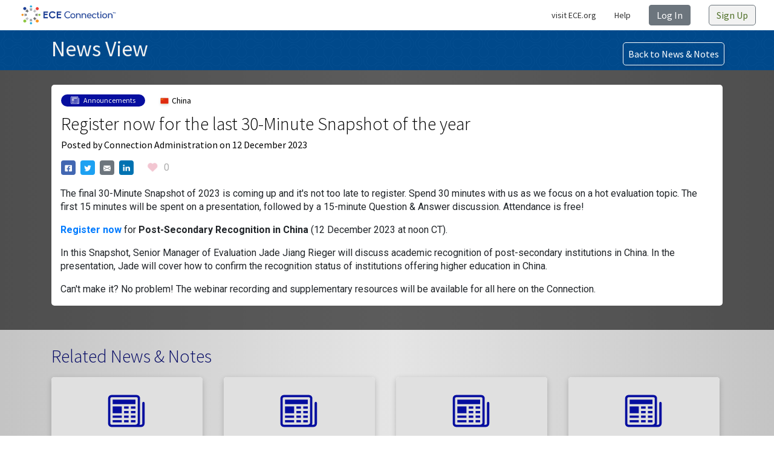

--- FILE ---
content_type: application/x-javascript
request_url: https://theconnection.ece.org/_nuxt/7ed977c.js
body_size: 8879
content:
(window.webpackJsonp=window.webpackJsonp||[]).push([[16],{1018:function(e,t,n){"use strict";Object.defineProperty(t,"__esModule",{value:!0}),t.StreetViewPanorama=t.MountableMixin=t.Autocomplete=t.MapElementFactory=t.MapElementMixin=t.PlaceInput=t.Map=t.InfoWindow=t.Rectangle=t.Cluster=t.Circle=t.Polygon=t.Polyline=t.Marker=t.loadGmapApi=void 0;var o=Object.assign||function(e){for(var i=1;i<arguments.length;i++){var source=arguments[i];for(var t in source)Object.prototype.hasOwnProperty.call(source,t)&&(e[t]=source[t])}return e};t.install=function(e,t){t=o({installComponents:!0,autobindAllEvents:!1},t),k=new e({data:{gmapApi:null}});var n=new e,O=function(e){function t(){return k.gmapApi={},window.google}if(e.load)return(0,r.default)(function(){return"undefined"==typeof window?new Promise(function(){}).then(t):new Promise(function(t,n){try{window.vueGoogleMapsInit=t,(0,l.loadGmapApi)(e.load,e.loadCn)}catch(e){n(e)}}).then(t)});var n=new Promise(function(e){"undefined"!=typeof window&&(window.vueGoogleMapsInit=e)}).then(t);return(0,r.default)(function(){return n})}(t);e.mixin({created:function(){this.$gmapDefaultResizeBus=n,this.$gmapOptions=t,this.$gmapApiPromiseLazy=O}}),e.$gmapDefaultResizeBus=n,e.$gmapApiPromiseLazy=O,t.installComponents&&(e.component("GmapMap",v.default),e.component("GmapMarker",c.default),e.component("GmapInfoWindow",y.default),e.component("GmapPolyline",d.default),e.component("GmapPolygon",f.default),e.component("GmapCircle",m.default),e.component("GmapRectangle",h.default),e.component("GmapAutocomplete",$.default),e.component("GmapPlaceInput",w.default),e.component("GmapStreetViewPanorama",_.default))},t.gmapApi=function(){return k.gmapApi&&window.google};var r=M(n(1238)),l=n(1239),c=M(n(1240)),d=M(n(1241)),f=M(n(1242)),m=M(n(1243)),h=M(n(1244)),y=M(n(1453)),v=M(n(1454)),_=M(n(1455)),w=M(n(1252)),$=M(n(1456)),O=M(n(1019)),P=M(n(844)),j=M(n(959));function M(e){return e&&e.__esModule?e:{default:e}}var k=null;t.loadGmapApi=l.loadGmapApi,t.Marker=c.default,t.Polyline=d.default,t.Polygon=f.default,t.Circle=m.default,t.Cluster=undefined,t.Rectangle=h.default,t.InfoWindow=y.default,t.Map=v.default,t.PlaceInput=w.default,t.MapElementMixin=O.default,t.MapElementFactory=P.default,t.Autocomplete=$.default,t.MountableMixin=j.default,t.StreetViewPanorama=_.default},1019:function(e,t,n){"use strict";Object.defineProperty(t,"__esModule",{value:!0}),t.default={inject:{$mapPromise:{default:"abcdef"}},provide:function(){var e=this;return this.$mapPromise.then(function(map){e.$map=map}),{}}}},1020:function(e,t,n){"use strict";Object.defineProperty(t,"__esModule",{value:!0}),t.default=function(e){var t=0;e(function(){t+=1},function(){t=Math.max(0,t-1)},function(){return 0===t})}},1021:function(e,t,n){var content=n(1248);content.__esModule&&(content=content.default),"string"==typeof content&&(content=[[e.i,content,""]]),content.locals&&(e.exports=content.locals);(0,n(15).default)("e0e698d6",content,!0,{sourceMap:!1})},1022:function(e,t,n){var content=n(1251);content.__esModule&&(content=content.default),"string"==typeof content&&(content=[[e.i,content,""]]),content.locals&&(e.exports=content.locals);(0,n(15).default)("56933a4e",content,!0,{sourceMap:!1})},1023:function(e,t,n){"use strict";Object.defineProperty(t,"__esModule",{value:!0}),t.default=function(input){var e=input.addEventListener?input.addEventListener:input.attachEvent;function t(t,n){if("keydown"===t){var o=n;n=function(e){var t=document.getElementsByClassName("pac-item-selected").length>0;if(13===e.which&&!t){var n=document.createEvent("Event");n.keyCode=40,n.which=40,o.apply(input,[n])}o.apply(input,[e])}}e.apply(input,[t,n])}input.addEventListener=t,input.attachEvent=t}},1238:function(e,t,n){"use strict";Object.defineProperty(t,"__esModule",{value:!0}),t.default=function(e){var t=!1,n=void 0;return function(){return t||(t=!0,n=e()),n}}},1239:function(e,t,n){"use strict";Object.defineProperty(t,"__esModule",{value:!0});var o="function"==typeof Symbol&&"symbol"==typeof Symbol.iterator?function(e){return typeof e}:function(e){return e&&"function"==typeof Symbol&&e.constructor===Symbol&&e!==Symbol.prototype?"symbol":typeof e},r=!1;t.loadGmapApi=function(e,t){if("undefined"!=typeof document){if(r)throw new Error("You already started the loading of google maps");r=!0;var n=document.createElement("SCRIPT");if("object"!==(void 0===e?"undefined":o(e)))throw new Error("options should  be an object");Array.prototype.isPrototypeOf(e.libraries)&&(e.libraries=e.libraries.join(",")),e.callback="vueGoogleMapsInit";var l="https://maps.googleapis.com/";"boolean"==typeof t&&!0===t&&(l="https://maps.google.cn/");var c=l+"maps/api/js?"+Object.keys(e).map(function(t){return encodeURIComponent(t)+"="+encodeURIComponent(e[t])}).join("&");n.setAttribute("src",c),n.setAttribute("async",""),n.setAttribute("defer",""),document.head.appendChild(n)}}},1240:function(e,t,n){"use strict";Object.defineProperty(t,"__esModule",{value:!0});var o,r=n(844),l=(o=r)&&o.__esModule?o:{default:o};var c={animation:{twoWay:!0,type:Number},attribution:{type:Object},clickable:{type:Boolean,twoWay:!0,default:!0},cursor:{type:String,twoWay:!0},draggable:{type:Boolean,twoWay:!0,default:!1},icon:{twoWay:!0},label:{},opacity:{type:Number,default:1},options:{type:Object},place:{type:Object},position:{type:Object,twoWay:!0},shape:{type:Object,twoWay:!0},title:{type:String,twoWay:!0},zIndex:{type:Number,twoWay:!0},visible:{twoWay:!0,default:!0}};t.default=(0,l.default)({mappedProps:c,events:["click","rightclick","dblclick","drag","dragstart","dragend","mouseup","mousedown","mouseover","mouseout"],name:"marker",ctr:function(){return google.maps.Marker},inject:{$clusterPromise:{default:null}},render:function(e){return this.$slots.default&&0!==this.$slots.default.length?1===this.$slots.default.length?this.$slots.default[0]:e("div",this.$slots.default):""},destroyed:function(){this.$markerObject&&(this.$clusterObject?this.$clusterObject.removeMarker(this.$markerObject,!0):this.$markerObject.setMap(null))},beforeCreate:function(e){return this.$clusterPromise&&(e.map=null),this.$clusterPromise},afterCreate:function(e){var t=this;this.$clusterPromise&&this.$clusterPromise.then(function(n){n.addMarker(e),t.$clusterObject=n})}})},1241:function(e,t,n){"use strict";Object.defineProperty(t,"__esModule",{value:!0});var o,r=function(e,i){if(Array.isArray(e))return e;if(Symbol.iterator in Object(e))return function(e,i){var t=[],n=!0,o=!1,r=void 0;try{for(var l,c=e[Symbol.iterator]();!(n=(l=c.next()).done)&&(t.push(l.value),!i||t.length!==i);n=!0);}catch(e){o=!0,r=e}finally{try{!n&&c.return&&c.return()}finally{if(o)throw r}}return t}(e,i);throw new TypeError("Invalid attempt to destructure non-iterable instance")},l=n(844),c=(o=l)&&o.__esModule?o:{default:o};var d={draggable:{type:Boolean},editable:{type:Boolean},options:{twoWay:!1,type:Object},path:{type:Array,twoWay:!0}};t.default=(0,c.default)({mappedProps:d,props:{deepWatch:{type:Boolean,default:!1}},events:["click","dblclick","drag","dragend","dragstart","mousedown","mousemove","mouseout","mouseover","mouseup","rightclick"],name:"polyline",ctr:function(){return google.maps.Polyline},afterCreate:function(){var e=this,t=function(){};this.$watch("path",function(path){if(path){t(),e.$polylineObject.setPath(path);var n=e.$polylineObject.getPath(),o=[],l=function(){e.$emit("path_changed",e.$polylineObject.getPath())};o.push([n,n.addListener("insert_at",l)]),o.push([n,n.addListener("remove_at",l)]),o.push([n,n.addListener("set_at",l)]),t=function(){o.map(function(e){var t=r(e,2),n=(t[0],t[1]);return google.maps.event.removeListener(n)})}}},{deep:this.deepWatch,immediate:!0})}})},1242:function(e,t,n){"use strict";Object.defineProperty(t,"__esModule",{value:!0});var o,r=function(e,i){if(Array.isArray(e))return e;if(Symbol.iterator in Object(e))return function(e,i){var t=[],n=!0,o=!1,r=void 0;try{for(var l,c=e[Symbol.iterator]();!(n=(l=c.next()).done)&&(t.push(l.value),!i||t.length!==i);n=!0);}catch(e){o=!0,r=e}finally{try{!n&&c.return&&c.return()}finally{if(o)throw r}}return t}(e,i);throw new TypeError("Invalid attempt to destructure non-iterable instance")},l=n(844),c=(o=l)&&o.__esModule?o:{default:o};var d={draggable:{type:Boolean},editable:{type:Boolean},options:{type:Object},path:{type:Array,twoWay:!0,noBind:!0},paths:{type:Array,twoWay:!0,noBind:!0}};t.default=(0,c.default)({props:{deepWatch:{type:Boolean,default:!1}},events:["click","dblclick","drag","dragend","dragstart","mousedown","mousemove","mouseout","mouseover","mouseup","rightclick"],mappedProps:d,name:"polygon",ctr:function(){return google.maps.Polygon},beforeCreate:function(e){e.path||delete e.path,e.paths||delete e.paths},afterCreate:function(e){var t=this,n=function(){};this.$watch("paths",function(o){if(o){n(),e.setPaths(o);for(var l=function(){t.$emit("paths_changed",e.getPaths())},c=[],d=e.getPaths(),i=0;i<d.getLength();i++){var f=d.getAt(i);c.push([f,f.addListener("insert_at",l)]),c.push([f,f.addListener("remove_at",l)]),c.push([f,f.addListener("set_at",l)])}c.push([d,d.addListener("insert_at",l)]),c.push([d,d.addListener("remove_at",l)]),c.push([d,d.addListener("set_at",l)]),n=function(){c.map(function(e){var t=r(e,2),n=(t[0],t[1]);return google.maps.event.removeListener(n)})}}},{deep:this.deepWatch,immediate:!0}),this.$watch("path",function(path){if(path){n(),e.setPaths(path);var o=e.getPath(),l=[],c=function(){t.$emit("path_changed",e.getPath())};l.push([o,o.addListener("insert_at",c)]),l.push([o,o.addListener("remove_at",c)]),l.push([o,o.addListener("set_at",c)]),n=function(){l.map(function(e){var t=r(e,2),n=(t[0],t[1]);return google.maps.event.removeListener(n)})}}},{deep:this.deepWatch,immediate:!0})}})},1243:function(e,t,n){"use strict";Object.defineProperty(t,"__esModule",{value:!0});var o,r=n(844),l=(o=r)&&o.__esModule?o:{default:o};var c={center:{type:Object,twoWay:!0,required:!0},radius:{type:Number,twoWay:!0},draggable:{type:Boolean,default:!1},editable:{type:Boolean,default:!1},options:{type:Object,twoWay:!1}};t.default=(0,l.default)({mappedProps:c,name:"circle",ctr:function(){return google.maps.Circle},events:["click","dblclick","drag","dragend","dragstart","mousedown","mousemove","mouseout","mouseover","mouseup","rightclick"]})},1244:function(e,t,n){"use strict";Object.defineProperty(t,"__esModule",{value:!0});var o,r=n(844),l=(o=r)&&o.__esModule?o:{default:o};var c={bounds:{type:Object,twoWay:!0},draggable:{type:Boolean,default:!1},editable:{type:Boolean,default:!1},options:{type:Object,twoWay:!1}};t.default=(0,l.default)({mappedProps:c,name:"rectangle",ctr:function(){return google.maps.Rectangle},events:["click","dblclick","drag","dragend","dragstart","mousedown","mousemove","mouseout","mouseover","mouseup","rightclick"]})},1245:function(e,t,n){"use strict";Object.defineProperty(t,"__esModule",{value:!0});var o,r=n(844),l=(o=r)&&o.__esModule?o:{default:o};var c={options:{type:Object,required:!1,default:function(){return{}}},position:{type:Object,twoWay:!0},zIndex:{type:Number,twoWay:!0}};t.default=(0,l.default)({mappedProps:c,events:["domready","closeclick","content_changed"],name:"infoWindow",ctr:function(){return google.maps.InfoWindow},props:{opened:{type:Boolean,default:!0}},inject:{$markerPromise:{default:null}},mounted:function(){var e=this.$refs.flyaway;e.parentNode.removeChild(e)},beforeCreate:function(e){var t=this;if(e.content=this.$refs.flyaway,this.$markerPromise)return delete e.position,this.$markerPromise.then(function(e){return t.$markerObject=e,e})},methods:{_openInfoWindow:function(){this.opened?null!==this.$markerObject?this.$infoWindowObject.open(this.$map,this.$markerObject):this.$infoWindowObject.open(this.$map):this.$infoWindowObject.close()}},afterCreate:function(){var e=this;this._openInfoWindow(),this.$watch("opened",function(){e._openInfoWindow()})}})},1246:function(e,t,n){"use strict";Object.defineProperty(t,"__esModule",{value:!0});var o=Object.assign||function(e){for(var i=1;i<arguments.length;i++){var source=arguments[i];for(var t in source)Object.prototype.hasOwnProperty.call(source,t)&&(e[t]=source[t])}return e},r=h(n(957)),l=n(905),c=h(n(959)),d=h(n(1020)),f=h(n(958)),m=n(844);function h(e){return e&&e.__esModule?e:{default:e}}var y={center:{required:!0,twoWay:!0,type:Object,noBind:!0},zoom:{required:!1,twoWay:!0,type:Number,noBind:!0},heading:{type:Number,twoWay:!0},mapTypeId:{twoWay:!0,type:String},tilt:{twoWay:!0,type:Number},options:{type:Object,default:function(){return{}}}},v=["bounds_changed","click","dblclick","drag","dragend","dragstart","idle","mousemove","mouseout","mouseover","resize","rightclick","tilesloaded"],_=["panBy","panTo","panToBounds","fitBounds"].reduce(function(e,t){return e[t]=function(){this.$mapObject&&this.$mapObject[t].apply(this.$mapObject,arguments)},e},{}),w={resize:function(){this.$mapObject&&google.maps.event.trigger(this.$mapObject,"resize")},resizePreserveCenter:function(){if(this.$mapObject){var e=this.$mapObject.getCenter();google.maps.event.trigger(this.$mapObject,"resize"),this.$mapObject.setCenter(e)}},_resizeCallback:function(){this.resizePreserveCenter()}};t.default={mixins:[c.default],props:(0,m.mappedPropsToVueProps)(y),provide:function(){var e=this;return this.$mapPromise=new Promise(function(t,n){e.$mapPromiseDeferred={resolve:t,reject:n}}),{$mapPromise:this.$mapPromise}},computed:{finalLat:function(){return this.center&&"function"==typeof this.center.lat?this.center.lat():this.center.lat},finalLng:function(){return this.center&&"function"==typeof this.center.lng?this.center.lng():this.center.lng},finalLatLng:function(){return{lat:this.finalLat,lng:this.finalLng}}},watch:{zoom:function(e){this.$mapObject&&this.$mapObject.setZoom(e)}},mounted:function(){var e=this;return this.$gmapApiPromiseLazy().then(function(){var element=e.$refs["vue-map"],t=o({},e.options,(0,l.getPropsValues)(e,y));return delete t.options,e.$mapObject=new google.maps.Map(element,t),(0,l.bindProps)(e,e.$mapObject,y),(0,r.default)(e,e.$mapObject,v),(0,d.default)(function(t,n,o){e.$mapObject.addListener("center_changed",function(){o()&&e.$emit("center_changed",e.$mapObject.getCenter()),n()}),(0,f.default)(e,["finalLat","finalLng"],function(){t(),e.$mapObject.setCenter(e.finalLatLng)})}),e.$mapObject.addListener("zoom_changed",function(){e.$emit("zoom_changed",e.$mapObject.getZoom())}),e.$mapObject.addListener("bounds_changed",function(){e.$emit("bounds_changed",e.$mapObject.getBounds())}),e.$mapPromiseDeferred.resolve(e.$mapObject),e.$mapObject}).catch(function(e){throw e})},methods:o({},w,_)}},1247:function(e,t,n){"use strict";n(1021)},1248:function(e,t,n){var o=n(14)(function(i){return i[1]});o.push([e.i,".vue-map-container{position:relative}.vue-map-container .vue-map{bottom:0;left:0;position:absolute;right:0;top:0}.vue-map-hidden{display:none}",""]),o.locals={},e.exports=o},1249:function(e,t,n){"use strict";Object.defineProperty(t,"__esModule",{value:!0});var o=Object.assign||function(e){for(var i=1;i<arguments.length;i++){var source=arguments[i];for(var t in source)Object.prototype.hasOwnProperty.call(source,t)&&(e[t]=source[t])}return e},r=h(n(957)),l=n(905),c=h(n(959)),d=h(n(1020)),f=h(n(958)),m=n(844);function h(e){return e&&e.__esModule?e:{default:e}}var y={zoom:{twoWay:!0,type:Number},pov:{twoWay:!0,type:Object,trackProperties:["pitch","heading"]},position:{twoWay:!0,type:Object,noBind:!0},pano:{twoWay:!0,type:String},motionTracking:{twoWay:!1,type:Boolean},visible:{twoWay:!0,type:Boolean,default:!0},options:{twoWay:!1,type:Object,default:function(){return{}}}},v=["closeclick","status_changed"];t.default={mixins:[c.default],props:(0,m.mappedPropsToVueProps)(y),replace:!1,methods:{resize:function(){this.$panoObject&&google.maps.event.trigger(this.$panoObject,"resize")}},provide:function(){var e=this,t=new Promise(function(t,n){e.$panoPromiseDeferred={resolve:t,reject:n}});return{$panoPromise:t,$mapPromise:t}},computed:{finalLat:function(){return this.position&&"function"==typeof this.position.lat?this.position.lat():this.position.lat},finalLng:function(){return this.position&&"function"==typeof this.position.lng?this.position.lng():this.position.lng},finalLatLng:function(){return{lat:this.finalLat,lng:this.finalLng}}},watch:{zoom:function(e){this.$panoObject&&this.$panoObject.setZoom(e)}},mounted:function(){var e=this;return this.$gmapApiPromiseLazy().then(function(){var element=e.$refs["vue-street-view-pano"],t=o({},e.options,(0,l.getPropsValues)(e,y));return delete t.options,e.$panoObject=new google.maps.StreetViewPanorama(element,t),(0,l.bindProps)(e,e.$panoObject,y),(0,r.default)(e,e.$panoObject,v),(0,d.default)(function(t,n,o){t(),e.$panoObject.addListener("position_changed",function(){o()&&e.$emit("position_changed",e.$panoObject.getPosition()),n()}),(0,f.default)(e,["finalLat","finalLng"],function(){t(),e.$panoObject.setPosition(e.finalLatLng)})}),e.$panoPromiseDeferred.resolve(e.$panoObject),e.$panoPromise}).catch(function(e){throw e})}}},1250:function(e,t,n){"use strict";n(1022)},1251:function(e,t,n){var o=n(14)(function(i){return i[1]});o.push([e.i,".vue-street-view-pano-container{position:relative}.vue-street-view-pano-container .vue-street-view-pano{bottom:0;left:0;position:absolute;right:0;top:0}",""]),o.locals={},e.exports=o},1252:function(e,t,n){"use strict";n.r(t);var o=n(1457),r=n(960);for(var l in r)["default"].indexOf(l)<0&&function(e){n.d(t,e,function(){return r[e]})}(l);var c=n(10),component=Object(c.a)(r.default,o.a,o.b,!1,null,null,null);t.default=component.exports},1253:function(e,t,n){"use strict";Object.defineProperty(t,"__esModule",{value:!0});var o,r=Object.assign||function(e){for(var i=1;i<arguments.length;i++){var source=arguments[i];for(var t in source)Object.prototype.hasOwnProperty.call(source,t)&&(e[t]=source[t])}return e},l=n(905),c=n(1023),d=(o=c)&&o.__esModule?o:{default:o},f=n(844);var m={bounds:{type:Object},componentRestrictions:{type:Object,noBind:!0},types:{type:Array,default:function(){return[]}}},h={selectFirstOnEnter:{required:!1,type:Boolean,default:!1},options:{type:Object}};t.default={mounted:function(){var e=this;this.$gmapApiPromiseLazy().then(function(){if(e.selectFirstOnEnter&&(0,d.default)(e.$refs.input),"function"!=typeof google.maps.places.Autocomplete)throw new Error("google.maps.places.Autocomplete is undefined. Did you add 'places' to libraries when loading Google Maps?");var t=r({},(0,l.getPropsValues)(e,m),e.options);e.$autocomplete=new google.maps.places.Autocomplete(e.$refs.input,t),(0,l.bindProps)(e,e.$autocomplete,m),e.$watch("componentRestrictions",function(t){void 0!==t&&e.$autocomplete.setComponentRestrictions(t)}),e.$autocomplete.addListener("place_changed",function(){e.$emit("place_changed",e.$autocomplete.getPlace())})})},props:r({},(0,f.mappedPropsToVueProps)(m),h)}},1453:function(e,t,n){"use strict";n.r(t);var o,r=(o=n(1245)).default||o,l=n(10),component=Object(l.a)(r,function(){var e=this,t=e._self._c;e._self._setupProxy;return t("div",[t("div",{ref:"flyaway"},[e._t("default")],2)])},[],!1,null,null,null);t.default=component.exports},1454:function(e,t,n){"use strict";n.r(t);var o,r=(o=n(1246)).default||o,l=(n(1247),n(10)),component=Object(l.a)(r,function(){var e=this,t=e._self._c;e._self._setupProxy;return t("div",{staticClass:"vue-map-container"},[t("div",{ref:"vue-map",staticClass:"vue-map"}),e._v(" "),t("div",{staticClass:"vue-map-hidden"},[e._t("default")],2),e._v(" "),e._t("visible")],2)},[],!1,null,null,null);t.default=component.exports},1455:function(e,t,n){"use strict";n.r(t);var o,r=(o=n(1249)).default||o,l=(n(1250),n(10)),component=Object(l.a)(r,function(){var e=this,t=e._self._c;e._self._setupProxy;return t("div",{staticClass:"vue-street-view-pano-container"},[t("div",{ref:"vue-street-view-pano",staticClass:"vue-street-view-pano"}),e._v(" "),e._t("default")],2)},[],!1,null,null,null);t.default=component.exports},1456:function(e,t,n){"use strict";n.r(t);var o,r=(o=n(1253)).default||o,l=n(10),component=Object(l.a)(r,function(){var e=this,t=e._self._c;e._self._setupProxy;return t("input",e._g(e._b({ref:"input"},"input",e.$attrs,!1),e.$listeners))},[],!1,null,null,null);t.default=component.exports},1457:function(e,t,n){"use strict";n.d(t,"a",function(){return o}),n.d(t,"b",function(){return r});var o=function(){var e=this,t=e._self._c;e._self._setupProxy;return t("label",[t("span",{domProps:{textContent:e._s(e.label)}}),e._v(" "),t("input",{ref:"input",class:e.className,attrs:{type:"text",placeholder:e.placeholder}})])},r=[]},844:function(e,t,n){"use strict";Object.defineProperty(t,"__esModule",{value:!0});var o=function(e,i){if(Array.isArray(e))return e;if(Symbol.iterator in Object(e))return function(e,i){var t=[],n=!0,o=!1,r=void 0;try{for(var l,c=e[Symbol.iterator]();!(n=(l=c.next()).done)&&(t.push(l.value),!i||t.length!==i);n=!0);}catch(e){o=!0,r=e}finally{try{!n&&c.return&&c.return()}finally{if(o)throw r}}return t}(e,i);throw new TypeError("Invalid attempt to destructure non-iterable instance")},r=Object.assign||function(e){for(var i=1;i<arguments.length;i++){var source=arguments[i];for(var t in source)Object.prototype.hasOwnProperty.call(source,t)&&(e[t]=source[t])}return e};t.default=function(e){var t=e.mappedProps,n=e.name,o=e.ctr,f=e.ctrArgs,h=e.events,y=e.beforeCreate,v=e.afterCreate,_=e.props,w=function(e,t){var n={};for(var i in e)t.indexOf(i)>=0||Object.prototype.hasOwnProperty.call(e,i)&&(n[i]=e[i]);return n}(e,["mappedProps","name","ctr","ctrArgs","events","beforeCreate","afterCreate","props"]),$="$"+n+"Promise",O="$"+n+"Object";return function(e,t){if(!e)throw new Error(t)}(!(w.props instanceof Array),"`props` should be an object, not Array"),r({},"undefined"!=typeof GENERATE_DOC?{$vgmOptions:e}:{},{mixins:[d.default],props:r({},_,m(t)),render:function(){return""},provide:function(){var e=this,n=this.$mapPromise.then(function(map){e.$map=map;var n=r({},e.options,{map:map},(0,c.getPropsValues)(e,t));if(delete n.options,y){var o=y.bind(e)(n);if(o instanceof Promise)return o.then(function(){return{options:n}})}return{options:n}}).then(function(n){var r,d=n.options,m=o();return e[O]=f?new((r=Function.prototype.bind).call.apply(r,[m,null].concat(function(e){if(Array.isArray(e)){for(var i=0,t=Array(e.length);i<e.length;i++)t[i]=e[i];return t}return Array.from(e)}(f(d,(0,c.getPropsValues)(e,_||{})))))):new m(d),(0,c.bindProps)(e,e[O],t),(0,l.default)(e,e[O],h),v&&v.bind(e)(e[O]),e[O]});return this[$]=n,function(e,t,n){t in e?Object.defineProperty(e,t,{value:n,enumerable:!0,configurable:!0,writable:!0}):e[t]=n;return e}({},$,n)},destroyed:function(){this[O]&&this[O].setMap&&this[O].setMap(null)}},w)},t.mappedPropsToVueProps=m;var l=f(n(957)),c=n(905),d=f(n(1019));function f(e){return e&&e.__esModule?e:{default:e}}function m(e){return Object.entries(e).map(function(e){var t=o(e,2),n=t[0],r=t[1],l={};return"type"in r&&(l.type=r.type),"default"in r&&(l.default=r.default),"required"in r&&(l.required=r.required),[n,l]}).reduce(function(e,t){var n=o(t,2),r=n[0],l=n[1];return e[r]=l,e},{})}},905:function(e,t,n){"use strict";Object.defineProperty(t,"__esModule",{value:!0}),t.getPropsValues=function(e,t){return Object.keys(t).reduce(function(t,n){return void 0!==e[n]&&(t[n]=e[n]),t},{})},t.bindProps=function(e,t,n){var o=function(o){var r=n[o],d=r.twoWay,f=r.type,m=r.trackProperties;if(r.noBind)return"continue";var h="set"+c(o),y="get"+c(o),v=o.toLowerCase()+"_changed",_=e[o];if(void 0===t[h])throw new Error(h+" is not a method of (the Maps object corresponding to) "+e.$options._componentTag);f===Object&&m?(0,l.default)(e,m.map(function(e){return o+"."+e}),function(){t[h](e[o])},void 0!==e[o]):e.$watch(o,function(){var n=e[o];t[h](n)},{immediate:void 0!==_,deep:f===Object}),d&&(e.$gmapOptions.autobindAllEvents||e.$listeners[v])&&t.addListener(v,function(){e.$emit(v,t[y]())})};for(var r in n)o(r)};var o,r=n(958),l=(o=r)&&o.__esModule?o:{default:o};function c(e){return e.charAt(0).toUpperCase()+e.slice(1)}},957:function(e,t,n){"use strict";Object.defineProperty(t,"__esModule",{value:!0}),t.default=function(e,t,n){var o=function(n){(e.$gmapOptions.autobindAllEvents||e.$listeners[n])&&t.addListener(n,function(t){e.$emit(n,t)})},r=!0,l=!1,c=void 0;try{for(var d,f=n[Symbol.iterator]();!(r=(d=f.next()).done);r=!0){o(d.value)}}catch(e){l=!0,c=e}finally{try{!r&&f.return&&f.return()}finally{if(l)throw c}}}},958:function(e,t,n){"use strict";Object.defineProperty(t,"__esModule",{value:!0}),t.default=function(e,t,n){var o=arguments.length>3&&void 0!==arguments[3]&&arguments[3],r=!1;function l(){r||(r=!0,e.$nextTick(function(){r=!1,n()}))}var c=!0,d=!1,f=void 0;try{for(var m,h=t[Symbol.iterator]();!(c=(m=h.next()).done);c=!0){var y=m.value;e.$watch(y,l,{immediate:o})}}catch(e){d=!0,f=e}finally{try{!c&&h.return&&h.return()}finally{if(d)throw f}}}},959:function(e,t,n){"use strict";Object.defineProperty(t,"__esModule",{value:!0}),t.default={props:["resizeBus"],data:function(){return{_actualResizeBus:null}},created:function(){void 0===this.resizeBus?this.$data._actualResizeBus=this.$gmapDefaultResizeBus:this.$data._actualResizeBus=this.resizeBus},methods:{_resizeCallback:function(){this.resize()},_delayedResizeCallback:function(){var e=this;this.$nextTick(function(){return e._resizeCallback()})}},watch:{resizeBus:function(e){this.$data._actualResizeBus=e},"$data._actualResizeBus":function(e,t){t&&t.$off("resize",this._delayedResizeCallback),e&&e.$on("resize",this._delayedResizeCallback)}},destroyed:function(){this.$data._actualResizeBus&&this.$data._actualResizeBus.$off("resize",this._delayedResizeCallback)}}},960:function(e,t,n){"use strict";n.r(t);var o=n(961),r=n.n(o);for(var l in o)["default"].indexOf(l)<0&&function(e){n.d(t,e,function(){return o[e]})}(l);t.default=r.a},961:function(e,t,n){"use strict";Object.defineProperty(t,"__esModule",{value:!0});var o,r=n(905),l=n(1023),c=(o=l)&&o.__esModule?o:{default:o};var d={bounds:{type:Object},defaultPlace:{type:String,default:""},componentRestrictions:{type:Object,default:null},types:{type:Array,default:function(){return[]}},placeholder:{required:!1,type:String},className:{required:!1,type:String},label:{required:!1,type:String,default:null},selectFirstOnEnter:{require:!1,type:Boolean,default:!1}};t.default={mounted:function(){var e=this,input=this.$refs.input;input.value=this.defaultPlace,this.$watch("defaultPlace",function(){input.value=e.defaultPlace}),this.$gmapApiPromiseLazy().then(function(){var t=(0,r.getPropsValues)(e,d);if(e.selectFirstOnEnter&&(0,c.default)(e.$refs.input),"function"!=typeof google.maps.places.Autocomplete)throw new Error("google.maps.places.Autocomplete is undefined. Did you add 'places' to libraries when loading Google Maps?");e.autoCompleter=new google.maps.places.Autocomplete(e.$refs.input,t);var n=function(e,t){var n={};for(var i in e)t.indexOf(i)>=0||Object.prototype.hasOwnProperty.call(e,i)&&(n[i]=e[i]);return n}(d,["placeholder","place","defaultPlace","className","label","selectFirstOnEnter"]);(0,r.bindProps)(e,e.autoCompleter,n),e.autoCompleter.addListener("place_changed",function(){e.$emit("place_changed",e.autoCompleter.getPlace())})})},created:function(){console.warn("The PlaceInput class is deprecated! Please consider using the Autocomplete input instead")},props:d}}}]);